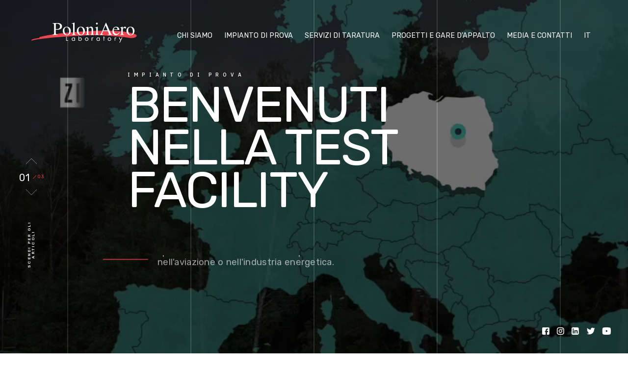

--- FILE ---
content_type: text/html; charset=UTF-8
request_url: https://poloniaaero.avioaero.com/it/
body_size: 4924
content:
<!doctype html>
<html lang="it-IT">
<head>
    <meta charset="utf-8">

    <meta name="viewport" content="width=device-width, initial-scale=1.0, shrink-to-fit=no" />
    <meta name="apple-itunes-app" content="app-id=1522266971">
    <link rel="Shortcut icon" href="/assets/build/images/favicon.ico" type="image/x-icon" />
    <!-- Google Tag Manager -->
<script>(function(w,d,s,l,i){w[l]=w[l]||[];w[l].push({'gtm.start':
            new Date().getTime(),event:'gtm.js'});var f=d.getElementsByTagName(s)[0],
        j=d.createElement(s),dl=l!='dataLayer'?'&l='+l:'';j.async=true;j.src=
        'https://www.googletagmanager.com/gtm.js?id='+i+dl;f.parentNode.insertBefore(j,f);
    })(window,document,'script','dataLayer','GTM-KX43SFSJ');</script>
<!-- End Google Tag Manager -->
            
<title>Polonia Aero | Polonia Aero Laboratory</title>
<meta name="title" content="Polonia Aero">
<meta property="og:title" content="Polonia Aero">
<meta property="twitter:title" content="Polonia Aero">
    <meta name="twitter:card" content="summary">
    <meta property="og:url" content="http://poloniaaero.avioaero.com/it">
<meta property="twitter:url" content="http://poloniaaero.avioaero.com/it">

<meta property="og:type" content="website">
                    
<meta name="description" content="">
<meta property="og:description" content="">
<meta property="twitter:description" content="">
                 <meta name="image" property="og:image" content="/assets/build/images/about/Open_Graph_about.jpg"/>
    <meta name="twitter:image:src" content="/assets/build/images/about/Open_Graph_about.jpg">

    

            <link rel="stylesheet" href="/assets/build/css/poloniaaero.css">
        <script>
    (function (id) {
        function append(scriptid, url, async) {
            var d = document, sn = 'script', f = d.getElementsByTagName(sn)[0];
            if (!f) f = d.head;
            var s = d.createElement(sn);
            s.async = async;
            s.id = scriptid;
            s.src = url;
            s.charset = 'utf-8';
            f.parentNode.insertBefore(s, f);
        }

        function is2parttld(value) {
            var tldindicators = ['co', 'com', 'info', 'web', 'info', 'gov', 'edu', 'biz', 'net', 'org'];
            var countryindicators = ['uk', 'us', 'fr', 'es', 'de', 'at', 'au', 'ae', 'be', 'br', 'ca', 'ch', 'cn', 'co', 'cz', 'dk', 'eg', 'eu', 'fi', 'gb', 'gr', 'hk', 'hr', 'hu', 'ie', 'in', 'jp', 'mx', 'nl', 'no', 'nz', 'pl', 'ro', 'ru', 'se'];
            return (tldindicators.indexOf(value) !== -1 || countryindicators.indexOf(value) !== -1);
        }

        function getRootDomain() {
            var parts = window.location.hostname.split('.');
            if (parts.length === 2) rootDomain = parts[0];
            else if (parts.length > 2) {
                // see if the next to last value is a common tld
                var part = parts[parts.length - 2];
                if (is2parttld(part)) {
                    rootDomain = parts[parts.length - 3]; // go back one more
                }
                else {
                    rootDomain = part;
                }
            }

            return rootDomain;
        }

        window.evidon = {};
        window.evidon.id = id;
        window.evidon.test = false;  // set to true for non-production testing.
        //window.evidon.userid = '';

        var cdn = '//c.evidon.com/', rootDomain = getRootDomain(), noticecdn = cdn + 'sitenotice/';
        append('evidon-notice', noticecdn + 'evidon-sitenotice-tag.js', false);
        append('evidon-location', cdn + 'geo/country.js', true);
        append('evidon-themes', noticecdn + id + '/snthemes.js', true);
        if (rootDomain) append('evidon-settings', noticecdn + id + '/' + rootDomain + (window.evidon.test ? '/test' : '') + '/settings.js', true);

        window.evidon.priorConsentCallback = function (categories, vendors, cookies) {
            // add the tags which need to wait for prior consent
            // here.  This should be all your advertising tags and
            // probably most of your social and tracking tags.

        }

        window.evidon.closeCallback = function () {
            // this is executed if the user closed a UI element without either Accepting (providing consent)
            // or Declining (declining to provide consent).
        }

        window.evidon.consentWithdrawnCallback = function () {
            // this is exeucted if the user withdraws consent and elects to
            // no longer allow technologies to run on the site.
        }

        window.evidon.consentDeclinedCallback = function () {
            window.evidon.notice.dropSuppressionCookie(390);
            // this is executed if the user explicitly declines giving consent by
            // using a Decline button
        }
    })(8554);
</script>
</head>
<body class="about-magazine">
<!-- Google Tag Manager (noscript) -->
<noscript><iframe src="https://www.googletagmanager.com/ns.html?id=GTM-KX43SFSJ"
                  height="0" width="0" style="display:none;visibility:hidden"></iframe></noscript>
<!-- End Google Tag Manager (noscript) -->
<main id="panel" class="panel" data-slideout-ignore>

            <header>
    <nav class="navbar is-transparent" role="navigation" aria-label="main navigation">
        <div class="navbar-brand">
            <a href="/it">
                <img src="/assets/build/images/polonia/logo_polonia.svg" alt="Polonia Areo Logo">
            </a>
            <a role="button" class="navbar-burger burger" aria-label="menu" aria-expanded="false"
               data-target="navbarBasicExample">
                <span aria-hidden="true"></span>
                <span aria-hidden="true"></span>
                <span aria-hidden="true"></span>
            </a>
        </div>
        <div id="main-navbar" class="navbar-menu">
    <div class="navbar-end">
        <!-- da dinamicizzare  -->
                        <div class="navbar-item has-dropdown is-hoverable">
            <span class="item-number">01</span>

            <a class="navbar-item parent-item">Chi siamo</a>
                <div class="navbar-dropdown">
                                                                        <a href="/it/chi-siamo/la-nostra-azienda" class="navbar-item ">La nostra azienda</a>
                                                                                                                    <a href="https://jobs.gecareers.com/global/en" class="navbar-item is-external-link" target=&quot;_blank&quot;>Lavora con noi</a>
                                </div>
        </div>
                <div class="navbar-item has-dropdown is-hoverable">
            <span class="item-number">02</span>

            <a class="navbar-item parent-item">Impianto di prova</a>
                <div class="navbar-dropdown">
                                                                        <a href="/it/impianto-di-prova/la-struttura" class="navbar-item ">La struttura</a>
                                </div>
        </div>
                <div class="navbar-item has-dropdown is-hoverable">
            <span class="item-number">03</span>

            <a class="navbar-item parent-item">Servizi di taratura</a>
                <div class="navbar-dropdown">
                                                                        <a href="/it/servizi-di-taratura/servizi" class="navbar-item ">Servizi</a>
                                </div>
        </div>
                <div class="navbar-item has-dropdown is-hoverable">
            <span class="item-number">04</span>

            <a class="navbar-item parent-item">Progetti e gare d&#039;appalto</a>
                <div class="navbar-dropdown">
                                                                        <a href="/it/progetti-e-gare-d-appalto/progetti-ue" class="navbar-item ">Progetti UE</a>
                                </div>
        </div>
                <div class="navbar-item has-dropdown is-hoverable">
            <span class="item-number">05</span>

            <a class="navbar-item parent-item">Media e contatti</a>
                <div class="navbar-dropdown">
                                                                                                                    <a href="https://www.magazineabout.com" class="navbar-item is-external-link" target=&quot;_blank&quot;>News &amp; Stories</a>
                                                                        <a href="/it/media-e-contatti/dove-siamo" class="navbar-item ">Dove siamo</a>
                                                                        <a href="/it/media-e-contatti/contatti-e-fatturazione" class="navbar-item ">Contatti e fatturazione</a>
                                </div>
        </div>
        
                 
        <div class="navbar-item has-dropdown is-hoverable">

            <span class="item-number">10</span>
            <a class="navbar-item parent-item">IT</a>
            <div class="navbar-dropdown">
                                    <a href="/" class="navbar-item">en</a>
                                    <a href="/pol" class="navbar-item">pol</a>
                            </div>
        </div>

    </div>
    </div>

    </nav>
</header>
    
        <div id="heroSlideshow" class="homepage-slideshow hero">
        <div class="slideshow">
            <div class="slide-home">
                <div class="slide__wrap">
                    <div class="slide__img">
                        <video  playsinline
                                muted
                                loop
                                preload="metadata"
                                autoplay
                                class="video_bg">
                            <source src="/assets/build/images/polonia/hp_slideshow/video_slide1.mp4"/>
                        </video>
                    </div>
                    <div class="slide__title-wrap black-overlay">
                        <div class="slide__content">
                            <div class="hide-overflow label-container">
                                <p class="label" ref="label">impianto di prova</p>
                            </div>
                            <div class="hide-overflow slide__title-container">
                                <h3 class="slide__title">BENVENUTI NELLA TEST FACILITY</h3>
                            </div>
                            <div class="">
                                <div class="blue-line"><span ref="line"></span></div>
                                <div class="hide-overflow slide__subtitle-container"><p
                                            class="slide__subtitle">Il nostro Laboratorio specializzato nel collaudo sperimentale di turbine a bassa pressione utilizzate nell&#039;aviazione o nell&#039;industria energetica.</p></div>
                            </div>
                            <div class="slider-cta">
                                <span class="circle-button outer">
                                    <span class="circle-button inner"></span>
                                </span>
                                <a class="ctaLink" href="/it/impianto-di-prova/la-struttura">scopri di più</a>
                            </div>

                        </div>

                    </div>
                </div>
            </div>
            <div class="slide-home">
                <div class="slide__wrap">
                    <div class="slide__img">
                        <img src="/assets/build/images/polonia/hp_slideshow/calibration_slide2.jpg">
                    </div>
                    <div class="slide__title-wrap black-overlay">
                        <div class="slide__content">
                            <div class="hide-overflow label-container">
                                <p class="label" ref="label">servizi di taratura</p>
                            </div>
                            <div class="hide-overflow slide__title-container">
                                <h3 class="slide__title">I NOSTRI SERVIZI DI TARATURA</h3>
                            </div>
                            <div class="">
                                <div class="blue-line"><span></span></div>
                                <div class="hide-overflow slide__subtitle-container"><p
                                            class="slide__subtitle">Un reparto dotato di una gamma di calibratori multifunzione e multimetri ad alta precisione.</p></div>
                            </div>
                            <div class="slider-cta">
                                <span class="circle-button outer">
                                    <span class="circle-button inner"></span>
                                </span>
                                <a class="ctaLink" href="/it/servizi-di-taratura/servizi">scopri di più</a>
                            </div>

                        </div>

                    </div>
                </div>
            </div>
            <div class="slide-home">
                <div class="slide__wrap">
                    <div class="slide__img">
                        <img src="/assets/build/images/polonia/hp_slideshow/contacts_slide3.jpg">
                    </div>
                    <div class="slide__title-wrap black-overlay">
                        <div class="slide__content">
                            <div class="hide-overflow label-container">
                                <p class="label" ref="label">media &amp; contacts</p>
                            </div>
                            <div class="hide-overflow slide__title-container">
                                <h3 class="slide__title">CONTATTI</h3>
                            </div>
                            <div class="">
                                <div class="blue-line"><span ref="line"></span></div>
                                <div class="hide-overflow slide__subtitle-container"><p
                                            class="slide__subtitle">Ecco dove siamo e come contattarci.</p></div>
                            </div>
                            <div class="slider-cta">
                                <span class="circle-button outer">
                                    <span class="circle-button inner"></span>
                                </span>
                                <a class="ctaLink" href="/it/media-e-contatti/contatti-e-fatturazione">scopri di più</a>
                            </div>

                        </div>

                    </div>
                </div>
            </div>
            <ul class="slider__pagination"></ul>
            <nav class="boxnav">
                <button class="boxnav__item boxnav__item--prev" /></button>
                <div class="boxnav__item boxnav__item--label">
                    <span class="boxnav__label boxnav__label--current">01</span>
                    <span class="boxnav__label boxnav__label--total"></span>
                </div>
                <button class="boxnav__item boxnav__item--next">
                    <svg class="icon icon--caret-rot">
                        <use xlink:href="#icon-caret"></use>
                    </svg>
                </button>
                <div class="scroll-for-more">
                    <span>scendi per gli articoli</span>
                </div>
            </nav>
            <div class="social-icons">
                <a href="https://www.facebook.com/AvioAero" target="_blank"><img src="/assets/build/images/polonia/icons/fb_white.svg"></a>
                <a href="https://www.instagram.com/avio_aero/" target="_blank"><img src="/assets/build/images/polonia/icons/ig_white.svg"></a>
                <a href="https://www.linkedin.com/company/avio" target="_blank"> <img src="/assets/build/images/polonia/icons/ln_white.svg"></a>
                <a href="https://twitter.com/AvioAero" target="_blank"> <img src="/assets/build/images/polonia/icons/tw_white.svg"></a>
                <a href="https://www.youtube.com/user/AvioAero" target="_blank"> <img src="/assets/build/images/polonia/icons/yt_white.svg"></a>
            </div>
        </div>
    </div>
    <div id="news-feed" class="content-container p-100-tb section">
        <h4>Le ultime storie di About Magazine</h4>
        <div class="is-flexbox news-container">
                    </div>
    </div>
                    <section id="nl_block" class="newsletter">
    <div class="content-container">
        <div class="form-wrapper">
            <h5 class="is-uppercase">
                newsletter
            </h5>
            <div id="mc_embed_signup">
                <form
                        action="https://avioaero.us10.list-manage.com/subscribe/post?u=1e1d90020c0d6faa9ef509e42&amp;id=e644d46545"
                        method="post" id="mc-embedded-subscribe-form" name="mc-embedded-subscribe-form" class="validate"
                        target="_blank">
                    <div id="mc_embed_signup_scroll" class="columns">
                        <div class="column is-two-thirds-tablet">
                            <div class="mc-field-group email-wrap">
                                <input
                                        type="email"
                                        name="EMAIL"
                                        class="required email email-field"
                                        id="mce-EMAIL"
                                        value=""
                                        placeholder="inserisci la tua email*"
                                        required
                                >
                            </div>
                            <div class="mc-field-group input-group">
                                <div class="privacy">
                                    <div class="mc-field-group checkbox-field">
                                        <input
                                                type="checkbox"
                                                value="1"
                                                name="group[61769][1]"
                                                id="mce-group[61769]-61769-0"
                                                required
                                        >
                                    </div>
                                    <span>Per iscrivermi alla newsletter aderisco alla <nuxt-link to="privacy-policy">privacy policy</nuxt-link></span>
                                </div>
                            </div>
                        </div>
                        <div class="column is-one-half-tablet">
                            <div id="mce-responses" class="clear">
                                <div class="response" id="mce-error-response" style="display:none"></div>
                                <div class="response" id="mce-success-response" style="display:none"></div>
                            </div>
                            <!-- real people should not fill this in and expect good things - do not remove this or risk form bot signups-->
                            <div style="position: absolute; left: -5000px;" aria-hidden="true">
                                
                                <input type="text" name="b_1e1d90020c0d6faa9ef509e42_e644d46545" tabindex="-1" value=""></div>
                            <div class="clear">
                                <input type="submit" :value="iscriviti" name="subscribe" id="mc-embedded-subscribe" class="button">
                            </div>
                        </div>
                    </div>
                </form>
            </div>
        </div>
    </div>
</section>    <footer>
    <div class="footer-nav">
        <div class="container">
            <a href="/it">
                <img src="/assets/build/images/polonia/logo_pol_footer.svg"
                     alt="Polonia Areo Logo">
            </a>
            <div class="columns padding-t-60">

                <div class="column is-half-tablet">
    
    <h6>Chi siamo</h6>
    <ul class="footer-menu-list">
                <li><a href="/it/chi-siamo/la-nostra-azienda" class="navbar-item">La nostra azienda</a></li>
                <li><a href="https://jobs.gecareers.com/global/en" class="navbar-item">Lavora con noi</a></li>
            </ul>
    
    <h6>Impianto di prova</h6>
    <ul class="footer-menu-list">
                <li><a href="/it/impianto-di-prova/la-struttura" class="navbar-item">La struttura</a></li>
            </ul>
    
    <h6>Servizi di taratura</h6>
    <ul class="footer-menu-list">
                <li><a href="/it/servizi-di-taratura/servizi" class="navbar-item">Servizi</a></li>
            </ul>
    
    <h6>Progetti e gare d&#039;appalto</h6>
    <ul class="footer-menu-list">
                <li><a href="/it/progetti-e-gare-d-appalto/progetti-ue" class="navbar-item">Progetti UE</a></li>
            </ul>
    
    <h6>Media e contatti</h6>
    <ul class="footer-menu-list">
                <li><a href="https://www.magazineabout.com" class="navbar-item">News &amp; Stories</a></li>
                <li><a href="/it/media-e-contatti/dove-siamo" class="navbar-item">Dove siamo</a></li>
                <li><a href="/it/media-e-contatti/contatti-e-fatturazione" class="navbar-item">Contatti e fatturazione</a></li>
            </ul>
    </div>

                <div class="column is-half-tablet contacts">
                    <h5>contattaci</h5>
                    <h6>Laboratorium Badań Napędów Lotniczych<br/>"Polonia Aero" Sp. z o.o.</h6>
                    <div class="block">
                        <p>ul. 111 Eskadry Myśliwskiej 1<br/>
                            05-220 Zielonka, Poland<br/>
                            Tel. + 48 22 348 80 00<br/>
                            E-mail (tests, calibrations): <a href="/cdn-cgi/l/email-protection" class="__cf_email__" data-cfemail="71011e1d1e1f18105f1014031e3116145f121e1c">[email&#160;protected]</a></p>
                    </div>
                    <div class="is-flexbox align-items-center">
                        <div class="logo-avio">
                            <img src="/assets/build/images/polonia/Avioaero_footer.png">
                        </div>
                        <div class="social-icons">
                            <a href="https://www.facebook.com/AvioAero" target="_blank"><img
                                        src="/assets/build/images/polonia/icons/fb.svg"></a>
                            <a href="https://www.instagram.com/avio_aero/" target="_blank"><img
                                        src="/assets/build/images/polonia/icons/ig.svg"></a>
                            <a href="https://www.linkedin.com/company/avio" target="_blank"> <img
                                        src="/assets/build/images/polonia/icons/ln.svg"></a>
                            <a href="https://twitter.com/AvioAero" target="_blank"> <img
                                        src="/assets/build/images/polonia/icons/tw.svg"></a>
                            <a href="https://www.youtube.com/user/AvioAero" target="_blank"> <img
                                        src="/assets/build/images/polonia/icons/yt.svg"></a>
                        </div>
                    </div>
                </div>
            </div>
        </div>
    </div>


</footer>

</main>

    <script data-cfasync="false" src="/cdn-cgi/scripts/5c5dd728/cloudflare-static/email-decode.min.js"></script><script src="/assets/build/runtime.js"></script><script src="/assets/build/js/poloniaaero.js"></script>
</body>
</html>


--- FILE ---
content_type: image/svg+xml
request_url: https://poloniaaero.avioaero.com/assets/build/images/polonia/icons/tw_white.svg
body_size: 1030
content:
<?xml version="1.0" encoding="UTF-8"?>
<svg width="18px" height="15px" viewBox="0 0 18 15" version="1.1" xmlns="http://www.w3.org/2000/svg" xmlns:xlink="http://www.w3.org/1999/xlink">
    <title>2D100E21-3D7D-4C4A-901F-A6DD6D02335C</title>
    <g id="Page-1" stroke="none" stroke-width="1" fill="none" fill-rule="evenodd">
        <g id="Home_new-AVIO" transform="translate(-161.000000, -5667.000000)" fill="#ffffff" fill-rule="nonzero">
            <g id="Group-25" transform="translate(0.000000, 5131.000000)">
                <g id="Group-3-Copy-4" transform="translate(86.000000, 536.000000)">
                    <g id="twitter-logo-silhouette" transform="translate(75.840000, 0.681818)">
                        <path d="M16.8648649,1.61339639 C16.2441431,1.88718304 15.5781177,2.07286201 14.8783349,2.15575784 C15.5928607,1.72984007 16.1398123,1.05427473 16.3990411,0.25175973 C15.7287994,0.646186966 14.9889763,0.932591776 14.2006803,1.08785001 C13.5694318,0.417523955 12.6715416,0 11.6756312,0 C9.76499317,0 8.21582053,1.54207635 8.21582053,3.44291992 C8.21582053,3.71250966 8.24638125,3.97581775 8.30540838,4.22760491 C5.43049536,4.08386761 2.88122357,2.71279476 1.17503107,0.629399326 C0.876781507,1.13714313 0.707112973,1.72877027 0.707112973,2.36030919 C0.707112973,3.55516669 1.3183551,4.60944142 2.24575884,5.22625002 C1.67877328,5.20737764 1.14551751,5.0521194 0.678674135,4.79405059 L0.678674135,4.83706206 C0.678674135,6.50501828 1.87164482,7.89707568 3.45347252,8.21390123 C3.16365541,8.29153034 2.85804813,8.33454181 2.54188651,8.33454181 C2.3184818,8.33454181 2.10243481,8.31251489 1.89060404,8.27054579 C2.33110291,9.6395339 3.60839805,10.6350519 5.12174658,10.6623455 C3.93825551,11.5855011 2.4459881,12.1341442 0.82516722,12.1341442 C0.545904443,12.1341442 0.270830331,12.1173566 0,12.0869358 C1.53126058,13.0656936 3.34916922,13.6363636 5.30301661,13.6363636 C11.6672538,13.6363636 15.1460512,8.38910164 15.1460512,3.83841696 L15.1344497,3.39258444 C15.814171,2.90999466 16.4022102,2.30366462 16.8648649,1.61339639 Z" id="Shape"></path>
                    </g>
                </g>
            </g>
        </g>
    </g>
</svg>


--- FILE ---
content_type: image/svg+xml
request_url: https://poloniaaero.avioaero.com/assets/build/images/polonia/logo_pol_footer.svg
body_size: 7671
content:
<?xml version="1.0" encoding="UTF-8"?>
<svg width="227px" height="44px" viewBox="0 0 227 44" version="1.1" xmlns="http://www.w3.org/2000/svg" xmlns:xlink="http://www.w3.org/1999/xlink">
    <title>53371E5F-C67F-4A1A-92C7-C51F6EE6E095</title>
    <g id="Page-1" stroke="none" stroke-width="1" fill="none" fill-rule="evenodd">
        <g id="Home_AVIO_Pol" transform="translate(-85.000000, -1318.000000)">
            <g id="Group-21" transform="translate(85.000000, 1318.000000)">
                <path d="M78.7653602,39.128001 L78.7653602,37.966425 L75.6678241,37.966425 L75.6678241,29.7840008 L74.4168961,29.7840008 L74.4168961,39.128001 L78.7653602,39.128001 Z M89.8850767,39.321597 C90.8679487,39.321597 91.6870088,38.934405 92.2975808,38.160021 L92.3273648,38.160021 L92.3273648,39.128001 L93.5187248,39.128001 L93.5187248,32.1287608 L92.3273648,32.1287608 L92.3273648,33.1265249 L92.2975808,33.1265249 C91.7167928,32.3819248 90.8530567,31.9351648 89.8999687,31.9351648 C87.8001967,31.9351648 86.5343766,33.6477449 86.5343766,35.6432729 C86.5343766,37.579233 87.8299807,39.321597 89.8850767,39.321597 Z M90.0488887,38.219589 C88.5596887,38.219589 87.7555207,36.923985 87.7555207,35.5539209 C87.7555207,34.2434249 88.6490407,33.0371729 90.0339967,33.0371729 C91.5083048,33.0371729 92.3869328,34.1689649 92.3869328,35.5688129 C92.3869328,36.983553 91.5827648,38.219589 90.0488887,38.219589 Z M104.673481,39.321597 C106.728577,39.321597 108.024181,37.579233 108.024181,35.6283809 C108.024181,33.6477449 106.743469,31.9351648 104.658589,31.9351648 C103.705501,31.9351648 102.826873,32.3819248 102.260977,33.1265249 L102.231193,33.1265249 L102.231193,29.7840008 L101.039833,29.7840008 L101.039833,39.128001 L102.231193,39.128001 L102.231193,38.160021 L102.260977,38.160021 C102.826873,38.919513 103.705501,39.321597 104.673481,39.321597 Z M104.464993,38.219589 C102.975793,38.219589 102.171625,36.923985 102.171625,35.5539209 C102.171625,34.2434249 103.065145,33.0371729 104.450101,33.0371729 C105.924409,33.0371729 106.803037,34.1689649 106.803037,35.5688129 C106.803037,36.983553 105.998869,38.219589 104.464993,38.219589 Z M118.705606,39.321597 C120.74581,39.321597 122.38393,37.698369 122.38393,35.6432729 C122.38393,33.5881769 120.760702,31.9351648 118.705606,31.9351648 C116.65051,31.9351648 115.027282,33.5881769 115.027282,35.6432729 C115.027282,37.698369 116.665402,39.321597 118.705606,39.321597 Z M118.705606,38.219589 C117.231298,38.219589 116.218642,37.058013 116.218642,35.6283809 C116.218642,34.2136409 117.231298,33.0371729 118.705606,33.0371729 C120.179914,33.0371729 121.19257,34.2136409 121.19257,35.6283809 C121.19257,37.058013 120.179914,38.219589 118.705606,38.219589 Z M130.530503,39.128001 L130.530503,35.6283809 C130.530503,34.7199689 130.590071,33.0371729 131.900567,33.0371729 C132.213299,33.0371729 132.377111,33.1860929 132.615383,33.3499049 L133.181279,32.2627888 C132.838763,32.0691928 132.511139,31.9351648 132.109055,31.9351648 C131.334671,31.9351648 130.977263,32.3372488 130.560287,32.8882529 L130.530503,32.8882529 L130.530503,32.1287608 L129.339142,32.1287608 L129.339142,39.128001 L130.530503,39.128001 Z M143.103211,39.321597 C144.086083,39.321597 144.905143,38.934405 145.515715,38.160021 L145.545499,38.160021 L145.545499,39.128001 L146.736859,39.128001 L146.736859,32.1287608 L145.545499,32.1287608 L145.545499,33.1265249 L145.515715,33.1265249 C144.934927,32.3819248 144.071191,31.9351648 143.118103,31.9351648 C141.018331,31.9351648 139.752511,33.6477449 139.752511,35.6432729 C139.752511,37.579233 141.048115,39.321597 143.103211,39.321597 Z M143.267023,38.219589 C141.777823,38.219589 140.973655,36.923985 140.973655,35.5539209 C140.973655,34.2434249 141.867175,33.0371729 143.252131,33.0371729 C144.726439,33.0371729 145.605067,34.1689649 145.605067,35.5688129 C145.605067,36.983553 144.800899,38.219589 143.267023,38.219589 Z M156.152464,39.128001 L156.152464,33.2307689 L157.403392,33.2307689 L157.403392,32.1287608 L156.152464,32.1287608 L156.152464,29.6120128 L154.961104,29.6120128 L154.961104,32.1287608 L154.231396,32.1287608 L154.231396,33.2307689 L154.961104,33.2307689 L154.961104,39.128001 L156.152464,39.128001 Z M167.489136,39.321597 C169.52934,39.321597 171.16746,37.698369 171.16746,35.6432729 C171.16746,33.5881769 169.544232,31.9351648 167.489136,31.9351648 C165.43404,31.9351648 163.810812,33.5881769 163.810812,35.6432729 C163.810812,37.698369 165.448932,39.321597 167.489136,39.321597 Z M167.489136,38.219589 C166.014828,38.219589 165.002172,37.058013 165.002172,35.6283809 C165.002172,34.2136409 166.014828,33.0371729 167.489136,33.0371729 C168.963444,33.0371729 169.9761,34.2136409 169.9761,35.6283809 C169.9761,37.058013 168.963444,38.219589 167.489136,38.219589 Z M179.898033,39.128001 L179.898033,35.6283809 C179.898033,34.7199689 179.957601,33.0371729 181.268097,33.0371729 C181.580829,33.0371729 181.744641,33.1860929 181.982913,33.3499049 L182.548809,32.2627888 C182.206293,32.0691928 181.878669,31.9351648 181.476585,31.9351648 C180.702201,31.9351648 180.344793,32.3372488 179.927817,32.8882529 L179.898033,32.8882529 L179.898033,32.1287608 L178.706673,32.1287608 L178.706673,39.128001 L179.898033,39.128001 Z M190.057367,43.0594891 L195.224891,32.1287608 L193.869719,32.1287608 L191.606135,37.147365 L189.134063,32.1287608 L187.749107,32.1287608 L190.965779,38.472753 L188.702195,43.0594891 L190.057367,43.0594891 Z" id="Laboratory" fill="#000B5D" fill-rule="nonzero"></path>
                <path d="M17.7868526,33.0371729 C16.9675036,31.5615113 16.9675036,30.8236805 17.7868526,30.8236805 C19.0158761,30.8236805 47.8816737,22.1583521 124.021246,18.4319302 C174.780961,15.9476489 208.336248,18.381856 224.687108,25.7345515 C226.220488,27.000075 226.472756,28.3498914 225.443913,29.7840008 C224.415069,31.2181101 222.133249,32.3025008 218.598452,33.0371729 C215.539295,33.3016184 211.051506,32.9988144 205.135084,32.1287608 C196.260451,30.8236805 148.540692,26.0073913 124.021246,27.1520085 C99.5018,28.2966257 22.9127331,32.5465554 2.57604751,38.219589 C-0.680427079,39.128001 -0.680427079,37.2311129 1.62818811,36.3357509 C4.54325206,35.2051869 9.92947355,34.1056609 17.7868526,33.0371729 Z" id="Path-3" fill="#E84653"></path>
                <path d="M56.1606153,26.6238991 L56.1606153,25.9222722 C54.6056582,25.8084948 53.6037855,25.5619772 53.1549971,25.1827194 C52.7062087,24.8034616 52.4818144,23.8806009 52.4818144,22.4141373 L52.4818144,22.4141373 L52.4818144,15.3599418 C52.7978626,15.3599418 53.2814163,15.3694233 53.9324756,15.3883861 C54.5835349,15.407349 55.1176563,15.4168305 55.5348399,15.4168305 C58.4424832,15.4168305 60.8634123,14.8226599 62.7976272,13.6343187 C64.7318421,12.4459775 65.6989495,10.5307255 65.6989495,7.88856271 C65.6989495,5.80264468 64.8266566,4.12126834 63.0820706,2.84443367 C61.3374846,1.567599 58.821741,0.929181665 55.5348399,0.929181665 L55.5348399,0.929181665 L45.2948787,0.929181665 L45.2948787,1.64977153 C46.6854907,1.76354887 47.586228,2.03535031 47.9970907,2.46517585 C48.4079533,2.89500138 48.6133847,3.78625726 48.6133847,5.13894349 L48.6133847,5.13894349 L48.6133847,21.9590279 C48.6133847,23.5645527 48.4300767,24.5917093 48.0634608,25.0404977 C47.6968449,25.4892861 46.7739842,25.783211 45.2948787,25.9222722 L45.2948787,25.9222722 L45.2948787,26.6238991 L56.1606153,26.6238991 Z M54.472918,13.9187621 C54.2706472,13.9187621 54.0620554,13.9124411 53.8471426,13.8997992 C53.6322298,13.8871573 53.1771204,13.8492315 52.4818144,13.7860218 L52.4818144,13.7860218 L52.4818144,3.65983799 C52.4818144,3.11623511 52.5734684,2.76542162 52.7567764,2.60739753 C52.9400843,2.44937344 53.429959,2.37036139 54.2264004,2.37036139 C55.9077768,2.37036139 57.2983888,2.61055801 58.3982365,3.09095125 C60.4462287,3.97588617 61.4702248,5.60669481 61.4702248,7.98337716 C61.4702248,10.5117626 60.5410432,12.2373857 58.6826798,13.1602464 C57.6586837,13.6659235 56.2554298,13.9187621 54.472918,13.9187621 Z M75.9489777,27.2117488 C78.4773632,27.2117488 80.5379973,26.2825671 82.1308802,24.4242038 C83.7237631,22.5658404 84.5202045,20.378787 84.5202045,17.8630434 C84.5202045,15.1323871 83.6984792,12.9453337 82.0550286,11.3018831 C80.4115781,9.65843254 78.338302,8.83670726 75.8352004,8.83670726 C73.3194568,8.83670726 71.2619831,9.70583977 69.6627793,11.4441048 C68.0635755,13.1823698 67.2639736,15.3093741 67.2639736,17.8251177 C67.2639736,20.5178482 68.1046617,22.7554693 69.7860381,24.5379811 C71.4674144,26.3204929 73.5217276,27.2117488 75.9489777,27.2117488 Z M76.5747531,26.130864 C74.7669575,26.130864 73.3542221,25.1574356 72.3365469,23.2105787 C71.3188718,21.2637219 70.8100342,19.165162 70.8100342,16.9148989 C70.8100342,14.0957491 71.4421306,12.1109665 72.7063233,10.9605511 C73.4395551,10.3031708 74.3055271,9.97448073 75.3042394,9.97448073 C77.1499608,9.97448073 78.5595357,10.9415882 79.5329641,12.8758031 C80.5063925,14.810018 80.9931067,16.8706521 80.9931067,19.0577056 C80.9931067,21.1689075 80.6106884,22.8755677 79.8458518,24.1776862 C79.0810152,25.4798047 77.990649,26.130864 76.5747531,26.130864 Z M95.6804514,26.6238991 L95.6804514,26.0929382 C94.4921102,26.0044447 93.7083107,25.7990134 93.3290529,25.4766442 C92.9497951,25.1542751 92.7601662,24.4431667 92.7601662,23.343319 L92.7601662,23.343319 L92.7601662,0.606812516 C92.7601662,0.353973968 92.7506847,0.189628911 92.7317218,0.113777347 C92.7127589,0.0379257822 92.6590308,0 92.5705373,0 C90.1685711,0.758515645 88.1142578,1.36532816 86.4075976,1.82043755 L86.4075976,1.82043755 L86.4075976,2.44621295 C86.7236458,2.37036139 86.9859658,2.31347272 87.1945576,2.27554693 C87.4031494,2.23762115 87.5959388,2.21865826 87.7729258,2.21865826 C88.5440834,2.21865826 89.0560814,2.48413874 89.30892,3.01509969 C89.4479812,3.33114787 89.5175118,3.90635557 89.5175118,4.74072278 L89.5175118,4.74072278 L89.5175118,23.2674674 C89.5175118,24.3167474 89.30892,25.0215348 88.8917364,25.3818298 C88.4745528,25.7421247 87.6781114,25.9791608 86.5024121,26.0929382 L86.5024121,26.0929382 L86.5024121,26.6238991 L95.6804514,26.6238991 Z M106.176997,27.2117488 C108.705383,27.2117488 110.766017,26.2825671 112.3589,24.4242038 C113.951782,22.5658404 114.748224,20.378787 114.748224,17.8630434 C114.748224,15.1323871 113.926499,12.9453337 112.283048,11.3018831 C110.639598,9.65843254 108.566321,8.83670726 106.06322,8.83670726 C103.547476,8.83670726 101.490003,9.70583977 99.8907987,11.4441048 C98.2915949,13.1823698 97.491993,15.3093741 97.491993,17.8251177 C97.491993,20.5178482 98.3326812,22.7554693 100.014058,24.5379811 C101.695434,26.3204929 103.749747,27.2117488 106.176997,27.2117488 Z M106.802773,26.130864 C104.994977,26.130864 103.582242,25.1574356 102.564566,23.2105787 C101.546891,21.2637219 101.038054,19.165162 101.038054,16.9148989 C101.038054,14.0957491 101.67015,12.1109665 102.934343,10.9605511 C103.667575,10.3031708 104.533547,9.97448073 105.532259,9.97448073 C107.37798,9.97448073 108.787555,10.9415882 109.760984,12.8758031 C110.734412,14.810018 111.221126,16.8706521 111.221126,19.0577056 C111.221126,21.1689075 110.838708,22.8755677 110.073871,24.1776862 C109.309035,25.4798047 108.218668,26.130864 106.802773,26.130864 Z M124.922401,26.6238991 L124.922401,26.0929382 C124.050108,26.0676543 123.41169,25.9001488 123.007149,25.5904216 C122.602607,25.2806943 122.400336,24.6707213 122.400336,23.7605026 L122.400336,23.7605026 L122.400336,13.1412835 C123.083,12.4712614 123.639245,11.9908682 124.06907,11.7001038 C124.840228,11.1944267 125.598744,10.9415882 126.344617,10.9415882 C127.431823,10.9415882 128.177697,11.2987226 128.582238,12.0129915 C128.98678,12.7272604 129.189051,13.6279978 129.189051,14.7152035 L129.189051,14.7152035 L129.189051,22.812358 C129.189051,24.1018346 129.005743,24.9393623 128.639127,25.3249411 C128.272511,25.7105199 127.627773,25.9665189 126.704912,26.0929382 L126.704912,26.0929382 L126.704912,26.6238991 L134.802067,26.6238991 L134.802067,26.0929382 C133.942416,26.0802963 133.329282,25.8717045 132.962666,25.4671628 C132.59605,25.0626211 132.412743,24.4052409 132.412743,23.4950221 L132.412743,23.4950221 L132.412743,14.6393519 C132.412743,12.1741761 131.730078,10.4611949 130.36475,9.50040845 C129.656802,9.00737328 128.873003,8.7608557 128.013352,8.7608557 C126.95143,8.7608557 125.927434,9.07058292 124.941363,9.69003736 C124.283983,10.094579 123.373764,10.8404528 122.210707,11.9276585 L122.210707,11.9276585 L122.210707,9.14011352 C122.210707,9.02633617 122.201226,8.93784268 122.182263,8.87463304 C122.1633,8.81142341 122.109572,8.77981859 122.021078,8.77981859 L122.021078,8.77981859 L120.238566,9.36766821 C118.304352,9.99976458 117.078085,10.3916643 116.559766,10.5433675 L116.559766,10.5433675 L116.559766,11.2070687 C116.736753,11.1817848 116.885295,11.1628219 117.005393,11.15018 C117.125492,11.1375381 117.24243,11.1312171 117.356207,11.1312171 C118.102081,11.1312171 118.595116,11.3714137 118.835312,11.851807 C118.987016,12.1804971 119.062867,12.7493838 119.062867,13.5584672 L119.062867,13.5584672 L119.062867,23.1726529 C119.062867,24.3357103 118.88272,25.0847445 118.522425,25.4197555 C118.16213,25.7547666 117.533194,25.9791608 116.635617,26.0929382 L116.635617,26.0929382 L116.635617,26.6238991 L124.922401,26.6238991 Z M140.519964,4.11494737 C141.063567,4.11494737 141.528158,3.92215798 141.913736,3.53657919 C142.299315,3.15100041 142.492105,2.68640958 142.492105,2.1428067 C142.492105,1.58656189 142.299315,1.11565009 141.913736,0.730071308 C141.528158,0.344492522 141.063567,0.151703129 140.519964,0.151703129 C139.963719,0.151703129 139.495968,0.347653004 139.11671,0.739552754 C138.737452,1.1314525 138.547823,1.59920382 138.547823,2.1428067 C138.547823,2.68640958 138.737452,3.15100041 139.11671,3.53657919 C139.495968,3.92215798 139.963719,4.11494737 140.519964,4.11494737 Z M145.336538,26.6238991 L145.336538,26.0929382 C144.110271,25.9918028 143.323311,25.7579271 142.975658,25.3913112 C142.628005,25.0246953 142.454179,24.1207975 142.454179,22.6796178 L142.454179,22.6796178 L142.454179,9.06426196 C142.454179,8.96312654 142.441537,8.86831208 142.416253,8.77981859 C142.315118,8.77981859 142.087563,8.85567015 141.733589,9.00737328 C140.861296,9.37398918 139.318981,9.91759206 137.106644,10.6381819 L137.106644,10.6381819 L136.291239,10.9036624 L136.291239,11.491512 C136.923336,11.314525 137.305754,11.2133896 137.438494,11.1881058 C137.571234,11.1628219 137.707135,11.15018 137.846196,11.15018 C138.453009,11.15018 138.85123,11.4093395 139.040858,11.9276585 C139.154636,12.2437067 139.211524,12.8125934 139.211524,13.6343187 L139.211524,13.6343187 L139.211524,22.6796178 C139.211524,24.1587233 139.034537,25.0657816 138.680564,25.4007927 C138.32659,25.7358037 137.473259,25.9665189 136.120573,26.0929382 L136.120573,26.0929382 L136.120573,26.6238991 L145.336538,26.6238991 Z M154.42983,26.6238991 L154.42983,25.9222722 C153.519611,25.8464206 152.900157,25.7326433 152.571467,25.5809401 C152.040506,25.3281016 151.775025,24.8729922 151.775025,24.215612 C151.775025,23.8869218 151.873,23.4412939 152.06895,22.8787281 C152.2649,22.3161624 152.868552,20.7643658 153.879906,18.2233384 L153.879906,18.2233384 L164.044016,18.2233384 L165.655862,21.9590279 C165.883416,22.4899889 166.060403,22.995666 166.186823,23.4760592 C166.313242,23.9564524 166.376451,24.2914635 166.376451,24.4810924 C166.376451,25.0499792 166.212106,25.4071136 165.883416,25.5524958 C165.554726,25.697878 164.821494,25.8211367 163.683721,25.9222722 L163.683721,25.9222722 L163.683721,26.6238991 L173.563387,26.6238991 L173.563387,25.9222722 C172.653168,25.7958529 172.00527,25.5588167 171.619691,25.2111637 C171.234112,24.8635107 170.718954,23.9564524 170.074215,22.4899889 L170.074215,22.4899889 L160.403141,0.474072278 L159.644625,0.474072278 L151.547471,19.5317779 C150.333846,22.3888534 149.477355,24.1397604 148.977999,24.7844987 C148.478643,25.429237 147.729609,25.8084948 146.730896,25.9222722 L146.730896,25.9222722 L146.730896,26.6238991 L154.42983,26.6238991 Z M163.494092,16.6494184 L154.56257,16.6494184 L158.999887,5.95434781 L163.494092,16.6494184 Z M181.377924,27.0790085 C183.438559,27.0790085 185.179984,26.3963444 186.602201,25.0310163 C188.024418,23.6656881 188.994686,22.1802616 189.513005,20.5747369 L189.513005,20.5747369 L188.849303,20.3471822 C188.078146,21.6240168 187.237458,22.6100872 186.327239,23.3053932 C185.41702,24.0006992 184.29821,24.3483522 182.970807,24.3483522 C181.327357,24.3483522 179.90514,23.67833 178.704157,22.3382857 C177.503174,20.9982414 176.839472,18.8617557 176.713053,15.9288285 L176.713053,15.9288285 L188.754489,15.9288285 C188.754489,13.6659235 188.084467,11.9181771 186.744423,10.6855891 C185.404378,9.45300122 183.8431,8.83670726 182.060588,8.83670726 C179.64598,8.83670726 177.686482,9.75956796 176.182092,11.6052894 C174.677703,13.4510108 173.925508,15.6443852 173.925508,18.1854126 C173.925508,20.5241692 174.573407,22.5911243 175.869204,24.386278 C177.165002,26.1814317 179.001242,27.0790085 181.377924,27.0790085 Z M184.791245,14.7152035 L176.788905,14.7152035 C176.965892,13.6785655 177.256656,12.8189144 177.661198,12.1362503 C178.419713,10.8594156 179.519561,10.2209983 180.960741,10.2209983 C182.414562,10.2209983 183.4512,10.7772431 184.070655,11.8897327 C184.411987,12.5091872 184.652184,13.4510108 184.791245,14.7152035 L184.791245,14.7152035 Z M199.524899,26.6238991 L199.524899,25.9981237 C198.3492,26.0234076 197.508511,25.8242972 197.002834,25.4007927 C196.497157,24.9772881 196.244319,24.2219329 196.244319,23.1347272 L196.244319,23.1347272 L196.244319,14.5824633 C196.244319,13.8239476 196.566688,13.0875554 197.211426,12.3732865 C197.856164,11.6590176 198.399767,11.3018831 198.842235,11.3018831 C199.120357,11.3018831 199.502775,11.5231168 199.98949,11.9655843 C200.476204,12.4080518 200.959758,12.6292855 201.440151,12.6292855 C201.907902,12.6292855 202.296641,12.4522985 202.606369,12.0983245 C202.916096,11.7443506 203.070959,11.3082041 203.070959,10.789885 C203.070959,10.2083564 202.868689,9.72480266 202.464147,9.33922388 C202.059605,8.95364509 201.534965,8.7608557 200.890227,8.7608557 C200.081144,8.7608557 199.300505,9.07690388 198.54831,9.70900025 C197.796115,10.3410966 197.015476,11.2197106 196.206393,12.3448421 L196.206393,12.3448421 L196.206393,9.23492798 C196.206393,9.03265714 196.196911,8.8999169 196.177949,8.83670726 C196.158986,8.77349763 196.105257,8.74189281 196.016764,8.74189281 C195.346742,9.04529906 194.695683,9.3171005 194.063586,9.55729712 C193.772822,9.67107447 193.248182,9.86070338 192.489666,10.1261839 C191.731151,10.3916643 190.991598,10.6508238 190.271008,10.9036624 L190.271008,10.9036624 L190.271008,11.5294378 C190.498563,11.4788701 190.716636,11.4377838 190.925228,11.406179 C191.13382,11.3745742 191.301325,11.3587718 191.427744,11.3587718 C192.047199,11.3587718 192.473864,11.6274127 192.707739,12.1646947 C192.941615,12.7019766 193.058553,13.5963929 193.058553,14.8479437 L193.058553,14.8479437 L193.058553,23.4002076 C193.058553,24.4115618 192.868924,25.0721025 192.489666,25.3818298 C192.110408,25.691557 191.339251,25.8969883 190.176194,25.9981237 L190.176194,25.9981237 L190.176194,26.6238991 L199.524899,26.6238991 Z M212.794561,27.2117488 C215.322946,27.2117488 217.38358,26.2825671 218.976463,24.4242038 C220.569346,22.5658404 221.365788,20.378787 221.365788,17.8630434 C221.365788,15.1323871 220.544062,12.9453337 218.900612,11.3018831 C217.257161,9.65843254 215.183885,8.83670726 212.680783,8.83670726 C210.16504,8.83670726 208.107566,9.70583977 206.508362,11.4441048 C204.909158,13.1823698 204.109557,15.3093741 204.109557,17.8251177 C204.109557,20.5178482 204.950245,22.7554693 206.631621,24.5379811 C208.312997,26.3204929 210.367311,27.2117488 212.794561,27.2117488 Z M213.420336,26.130864 C211.612541,26.130864 210.199805,25.1574356 209.18213,23.2105787 C208.164455,21.2637219 207.655617,19.165162 207.655617,16.9148989 C207.655617,14.0957491 208.287714,12.1109665 209.551906,10.9605511 C210.285138,10.3031708 211.15111,9.97448073 212.149822,9.97448073 C213.995544,9.97448073 215.405119,10.9415882 216.378547,12.8758031 C217.351976,14.810018 217.83869,16.8706521 217.83869,19.0577056 C217.83869,21.1689075 217.456271,22.8755677 216.691435,24.1776862 C215.926598,25.4798047 214.836232,26.130864 213.420336,26.130864 Z" id="PoloniAero" fill="#000B5D" fill-rule="nonzero"></path>
            </g>
        </g>
    </g>
</svg>

--- FILE ---
content_type: image/svg+xml
request_url: https://poloniaaero.avioaero.com/assets/build/images/polonia/icons/fb_white.svg
body_size: 823
content:
<?xml version="1.0" encoding="UTF-8"?>
<svg width="15px" height="15px" viewBox="0 0 15 15" version="1.1" xmlns="http://www.w3.org/2000/svg" xmlns:xlink="http://www.w3.org/1999/xlink">
    <title>115474BA-7632-490C-A0FB-207BDF98C0CA</title>
    <g id="Page-1" stroke="none" stroke-width="1" fill="none" fill-rule="evenodd">
        <g id="Home_new-AVIO" transform="translate(-86.000000, -5667.000000)" fill="#ffffff" fill-rule="nonzero">
            <g id="Group-25" transform="translate(0.000000, 5131.000000)">
                <g id="facebook" transform="translate(86.000000, 536.000000)">
                    <path d="M12.8411648,0 L1.99988001,0 C0.895398761,0 0,0.904943394 0,2.02127998 L0,12.9786466 C0,14.0949832 0.895362456,15 1.99988001,15 L7.34674992,15 L7.35586257,9.63976438 L5.97803836,9.63976438 C5.79898039,9.63976438 5.65365009,9.49342936 5.65296029,9.31245536 L5.64635271,7.58465268 C5.64566291,7.40268795 5.79142888,7.25481179 5.97146709,7.25481179 L7.34678623,7.25481179 L7.34678623,5.58531562 C7.34678623,3.64788105 8.51752474,2.59293326 10.2275429,2.59293326 L11.6307445,2.59293326 C11.8102744,2.59293326 11.9558589,2.74003885 11.9558589,2.92152656 L11.9558589,4.37841864 C11.9558589,4.55983297 11.8103834,4.70690187 11.630926,4.70701195 L10.7697995,4.70741558 C9.83983807,4.70741558 9.65976355,5.15405296 9.65976355,5.80951496 L9.65976355,7.25484848 L11.70321,7.25484848 C11.8979156,7.25484848 12.0489821,7.42668571 12.0260371,7.62211709 L11.823417,9.34991976 C11.8040299,9.51526219 11.6653072,9.63983776 11.5005898,9.63983776 L9.66887619,9.63983776 L9.65976355,15 L12.8412374,15 C13.9457186,15 14.8410811,14.0950566 14.8410811,12.9787567 L14.8410811,2.02127998 C14.8410811,0.904943394 13.9456823,0 12.8411648,0 Z" id="Shape"></path>
                </g>
            </g>
        </g>
    </g>
</svg>


--- FILE ---
content_type: image/svg+xml
request_url: https://poloniaaero.avioaero.com/assets/build/images/polonia/icons/tw.svg
body_size: 1058
content:
<?xml version="1.0" encoding="UTF-8"?>
<svg width="18px" height="15px" viewBox="0 0 18 15" version="1.1" xmlns="http://www.w3.org/2000/svg" xmlns:xlink="http://www.w3.org/1999/xlink">
    <title>2D100E21-3D7D-4C4A-901F-A6DD6D02335C</title>
    <g id="Page-1" stroke="none" stroke-width="1" fill="none" fill-rule="evenodd">
        <g id="Home_new-AVIO" transform="translate(-161.000000, -5667.000000)" fill="#4C4C4C" fill-rule="nonzero">
            <g id="Group-25" transform="translate(0.000000, 5131.000000)">
                <g id="Group-3-Copy-4" transform="translate(86.000000, 536.000000)">
                    <g id="twitter-logo-silhouette" transform="translate(75.840000, 0.681818)">
                        <path d="M16.8648649,1.61339639 C16.2441431,1.88718304 15.5781177,2.07286201 14.8783349,2.15575784 C15.5928607,1.72984007 16.1398123,1.05427473 16.3990411,0.25175973 C15.7287994,0.646186966 14.9889763,0.932591776 14.2006803,1.08785001 C13.5694318,0.417523955 12.6715416,0 11.6756312,0 C9.76499317,0 8.21582053,1.54207635 8.21582053,3.44291992 C8.21582053,3.71250966 8.24638125,3.97581775 8.30540838,4.22760491 C5.43049536,4.08386761 2.88122357,2.71279476 1.17503107,0.629399326 C0.876781507,1.13714313 0.707112973,1.72877027 0.707112973,2.36030919 C0.707112973,3.55516669 1.3183551,4.60944142 2.24575884,5.22625002 C1.67877328,5.20737764 1.14551751,5.0521194 0.678674135,4.79405059 L0.678674135,4.83706206 C0.678674135,6.50501828 1.87164482,7.89707568 3.45347252,8.21390123 C3.16365541,8.29153034 2.85804813,8.33454181 2.54188651,8.33454181 C2.3184818,8.33454181 2.10243481,8.31251489 1.89060404,8.27054579 C2.33110291,9.6395339 3.60839805,10.6350519 5.12174658,10.6623455 C3.93825551,11.5855011 2.4459881,12.1341442 0.82516722,12.1341442 C0.545904443,12.1341442 0.270830331,12.1173566 0,12.0869358 C1.53126058,13.0656936 3.34916922,13.6363636 5.30301661,13.6363636 C11.6672538,13.6363636 15.1460512,8.38910164 15.1460512,3.83841696 L15.1344497,3.39258444 C15.814171,2.90999466 16.4022102,2.30366462 16.8648649,1.61339639 Z" id="Shape"></path>
                    </g>
                </g>
            </g>
        </g>
    </g>
</svg>

--- FILE ---
content_type: image/svg+xml
request_url: https://poloniaaero.avioaero.com/assets/build/images/polonia/icons/yt.svg
body_size: 831
content:
<?xml version="1.0" encoding="UTF-8"?>
<svg width="18px" height="15px" viewBox="0 0 18 15" version="1.1" xmlns="http://www.w3.org/2000/svg" xmlns:xlink="http://www.w3.org/1999/xlink">
    <title>58E9841F-BC4F-40A7-90AE-02D5764ED1AA</title>
    <g id="Page-1" stroke="none" stroke-width="1" fill="none" fill-rule="evenodd">
        <g id="Home_new-AVIO" transform="translate(-189.000000, -5667.000000)" fill="#4C4C4C" fill-rule="nonzero">
            <g id="Group-25" transform="translate(0.000000, 5131.000000)">
                <g id="Group-3-Copy-4" transform="translate(86.000000, 536.000000)">
                    <path d="M112.36,-8.8817842e-15 C114.661645,-8.8817842e-15 116.525099,0.0862927219 117.950362,0.258878166 L118.249071,0.297167152 C119.512991,0.46868057 120.5131,1.45191376 120.706096,2.71273206 C120.902032,3.99275304 121,5.58850902 121,7.5 C121,9.2535134 120.917556,10.741165 120.752669,11.9629548 L120.705653,12.2895782 C120.512383,13.5503995 119.512,14.5334372 118.247992,14.7046273 C116.794038,14.9015424 114.831374,15 112.36,15 C110.057688,15 108.185102,14.9145523 106.742241,14.743657 L106.439636,14.7057117 C105.146995,14.5343833 104.131212,13.5151038 103.964327,12.2218819 C103.801442,10.9596644 103.72,9.38570381 103.72,7.5 C103.72,5.78693091 103.787213,4.33098893 103.921639,3.13217405 L103.963994,2.7802449 C104.130653,1.48705153 105.146182,0.467623835 106.438728,0.29601139 C107.925054,0.0986704635 109.898811,-8.8817842e-15 112.36,-8.8817842e-15 Z M110.92,5 L110.92,10 L114.76,7.5 L110.92,5 Z" id="Combined-Shape"></path>
                </g>
            </g>
        </g>
    </g>
</svg>


--- FILE ---
content_type: image/svg+xml
request_url: https://poloniaaero.avioaero.com/assets/build/images/polonia/icons/ig.svg
body_size: 791
content:
<?xml version="1.0" encoding="UTF-8"?>
<svg width="16px" height="15px" viewBox="0 0 16 15" version="1.1" xmlns="http://www.w3.org/2000/svg" xmlns:xlink="http://www.w3.org/1999/xlink">
    <title>5F92B3A7-585F-44C4-8566-7F46FD13484F</title>
    <g id="Page-1" stroke="none" stroke-width="1" fill="none" fill-rule="evenodd">
        <g id="Home_new-AVIO" transform="translate(-110.000000, -5667.000000)" fill="#4C4C4C" fill-rule="nonzero">
            <g id="Group-25" transform="translate(0.000000, 5131.000000)">
                <g id="Group-3-Copy-4" transform="translate(86.000000, 536.000000)">
                    <g id="instagram" transform="translate(24.960000, 0.000000)">
                        <path d="M10.419843,0 L4.42123808,0 C1.98335713,0 0,2.004595 0,4.46858089 L0,10.5314191 C0,12.995405 1.98335713,15 4.42123808,15 L10.419843,15 C12.857724,15 14.8410811,12.995405 14.8410811,10.5314191 L14.8410811,4.46858089 C14.8410811,2.004595 12.857697,0 10.419843,0 Z M13.3480689,10.5314191 C13.3480689,12.1659371 12.037044,13.4910006 10.419843,13.4910006 L4.42123808,13.4910006 C2.80403712,13.4910006 1.49301221,12.1659371 1.49301221,10.5314191 L1.49301221,4.46858089 C1.49301221,2.83403565 2.80403712,1.50899944 4.42123808,1.50899944 L10.419843,1.50899944 C12.037044,1.50899944 13.3480689,2.83403565 13.3480689,4.46858089 L13.3480689,10.5314191 L13.3480689,10.5314191 Z" id="Shape"></path>
                        <path d="M7.42054054,3.75 C5.37469423,3.75 3.71027027,5.43225258 3.71027027,7.49998684 C3.71027027,9.56772111 5.37469423,11.25 7.42054054,11.25 C9.46638685,11.25 11.1308108,9.56774742 11.1308108,7.49998684 C11.1308108,5.43222627 9.46638685,3.75 7.42054054,3.75 Z M7.42054054,9.79140573 C6.16844115,9.79140573 5.15343229,8.76552452 5.15343229,7.50001316 C5.15343229,6.23450179 6.16846719,5.20862058 7.42054054,5.20862058 C8.67263993,5.20862058 9.68764879,6.23450179 9.68764879,7.50001316 C9.68764879,8.76549821 8.6726139,9.79140573 7.42054054,9.79140573 Z" id="Shape"></path>
                        <ellipse id="Oval" cx="11.1308108" cy="3.75" rx="1" ry="1"></ellipse>
                    </g>
                </g>
            </g>
        </g>
    </g>
</svg>

--- FILE ---
content_type: image/svg+xml
request_url: https://poloniaaero.avioaero.com/assets/build/images/polonia/icons/ig_white.svg
body_size: 800
content:
<?xml version="1.0" encoding="UTF-8"?>
<svg width="16px" height="15px" viewBox="0 0 16 15" version="1.1" xmlns="http://www.w3.org/2000/svg" xmlns:xlink="http://www.w3.org/1999/xlink">
    <title>5F92B3A7-585F-44C4-8566-7F46FD13484F</title>
    <g id="Page-1" stroke="none" stroke-width="1" fill="none" fill-rule="evenodd">
        <g id="Home_new-AVIO" transform="translate(-110.000000, -5667.000000)" fill="#ffffff" fill-rule="nonzero">
            <g id="Group-25" transform="translate(0.000000, 5131.000000)">
                <g id="Group-3-Copy-4" transform="translate(86.000000, 536.000000)">
                    <g id="instagram" transform="translate(24.960000, 0.000000)">
                        <path d="M10.419843,0 L4.42123808,0 C1.98335713,0 0,2.004595 0,4.46858089 L0,10.5314191 C0,12.995405 1.98335713,15 4.42123808,15 L10.419843,15 C12.857724,15 14.8410811,12.995405 14.8410811,10.5314191 L14.8410811,4.46858089 C14.8410811,2.004595 12.857697,0 10.419843,0 Z M13.3480689,10.5314191 C13.3480689,12.1659371 12.037044,13.4910006 10.419843,13.4910006 L4.42123808,13.4910006 C2.80403712,13.4910006 1.49301221,12.1659371 1.49301221,10.5314191 L1.49301221,4.46858089 C1.49301221,2.83403565 2.80403712,1.50899944 4.42123808,1.50899944 L10.419843,1.50899944 C12.037044,1.50899944 13.3480689,2.83403565 13.3480689,4.46858089 L13.3480689,10.5314191 L13.3480689,10.5314191 Z" id="Shape"></path>
                        <path d="M7.42054054,3.75 C5.37469423,3.75 3.71027027,5.43225258 3.71027027,7.49998684 C3.71027027,9.56772111 5.37469423,11.25 7.42054054,11.25 C9.46638685,11.25 11.1308108,9.56774742 11.1308108,7.49998684 C11.1308108,5.43222627 9.46638685,3.75 7.42054054,3.75 Z M7.42054054,9.79140573 C6.16844115,9.79140573 5.15343229,8.76552452 5.15343229,7.50001316 C5.15343229,6.23450179 6.16846719,5.20862058 7.42054054,5.20862058 C8.67263993,5.20862058 9.68764879,6.23450179 9.68764879,7.50001316 C9.68764879,8.76549821 8.6726139,9.79140573 7.42054054,9.79140573 Z" id="Shape"></path>
                        <ellipse id="Oval" cx="11.1308108" cy="3.75" rx="1" ry="1"></ellipse>
                    </g>
                </g>
            </g>
        </g>
    </g>
</svg>


--- FILE ---
content_type: image/svg+xml
request_url: https://poloniaaero.avioaero.com/assets/build/images/polonia/icons/ln.svg
body_size: 1179
content:
<?xml version="1.0" encoding="UTF-8"?>
<svg width="17px" height="15px" viewBox="0 0 17 15" version="1.1" xmlns="http://www.w3.org/2000/svg" xmlns:xlink="http://www.w3.org/1999/xlink">
    <title>31384556-3E22-445D-8EE6-C39E38BC1FB2</title>
    <g id="Page-1" stroke="none" stroke-width="1" fill="none" fill-rule="evenodd">
        <g id="Home_new-AVIO" transform="translate(-136.000000, -5667.000000)" fill="#4C4C4C" fill-rule="nonzero">
            <g id="Group-25" transform="translate(0.000000, 5131.000000)">
                <g id="Group-3-Copy-4" transform="translate(86.000000, 536.000000)">
                    <g id="linkedin-sign" transform="translate(50.023784, 0.000000)">
                        <path d="M14.8809075,0.825118519 C14.3368169,0.275073711 13.681282,0 12.9148103,0 L3.63894007,0 C2.87246844,0 2.21693349,0.275073711 1.67260597,0.825118519 C1.12837998,1.37526594 0.856216216,2.0377756 0.856216216,2.81247648 L0.856216216,12.1874209 C0.856216216,12.9620534 1.12837998,13.6246314 1.67260597,14.1747789 C2.21693349,14.7249263 2.87246844,15 3.63894007,15 L12.9147088,15 C13.6811804,15 14.3367154,14.7249263 14.880806,14.1747789 C15.4251335,13.6246314 15.6972973,12.9620876 15.6972973,12.1874209 L15.6972973,2.81247648 C15.6972973,2.0377756 15.4250997,1.37516333 14.8809075,0.825118519 Z M5.37812133,12.5584728 L3.14612128,12.5584728 L3.14612128,5.78113135 L5.37812133,5.78113135 L5.37812133,12.5584728 Z M5.1753353,4.52636836 C4.94347831,4.75099022 4.63747175,4.86331826 4.25738331,4.86331826 L4.24763659,4.86331826 C3.88050994,4.86331826 3.58269334,4.75099022 3.35394989,4.52636836 C3.12517259,4.30174649 3.01085163,4.02345754 3.01085163,3.69143311 C3.01085163,3.35290979 3.12848919,3.07291061 3.3635274,2.85150398 C3.59873483,2.63016576 3.90304925,2.51944534 4.27660602,2.51944534 C4.65019664,2.51944534 4.94973922,2.63016576 5.17523377,2.85150398 C5.40066063,3.07291061 5.51663989,3.35290979 5.52303618,3.69143311 C5.52300234,4.02332072 5.40719229,4.30160967 5.1753353,4.52636836 Z M13.4074938,12.5584728 L11.1754937,12.5584728 L11.1754937,8.93551741 C11.1754937,7.91351699 10.8020046,7.40236286 10.0547557,7.40236286 C9.77135613,7.40236286 9.53289979,7.48209387 9.33972512,7.64162431 C9.14631354,7.80105213 9.00143254,7.99475301 8.90494673,8.22279534 C8.85976659,8.33984362 8.83729498,8.52208594 8.83729498,8.76941968 L8.83729498,12.5584728 L6.60529493,12.5584728 C6.62461917,8.46999227 6.62461917,6.21077583 6.60529493,5.78106294 L8.83729498,5.78106294 L8.83729498,6.73790353 C9.30659302,5.99631274 9.97299151,5.62474774 10.837438,5.62474774 C11.6104075,5.62474774 12.2320996,5.88196663 12.7023114,6.39619918 C13.1725571,6.91053434 13.4076291,7.66909064 13.4076291,8.6714576 L13.4076291,12.5584728 L13.4074938,12.5584728 Z" id="Shape"></path>
                    </g>
                </g>
            </g>
        </g>
    </g>
</svg>

--- FILE ---
content_type: image/svg+xml
request_url: https://poloniaaero.avioaero.com/assets/build/images/polonia/icons/fb.svg
body_size: 814
content:
<?xml version="1.0" encoding="UTF-8"?>
<svg width="15px" height="15px" viewBox="0 0 15 15" version="1.1" xmlns="http://www.w3.org/2000/svg" xmlns:xlink="http://www.w3.org/1999/xlink">
    <title>115474BA-7632-490C-A0FB-207BDF98C0CA</title>
    <g id="Page-1" stroke="none" stroke-width="1" fill="none" fill-rule="evenodd">
        <g id="Home_new-AVIO" transform="translate(-86.000000, -5667.000000)" fill="#4C4C4C" fill-rule="nonzero">
            <g id="Group-25" transform="translate(0.000000, 5131.000000)">
                <g id="facebook" transform="translate(86.000000, 536.000000)">
                    <path d="M12.8411648,0 L1.99988001,0 C0.895398761,0 0,0.904943394 0,2.02127998 L0,12.9786466 C0,14.0949832 0.895362456,15 1.99988001,15 L7.34674992,15 L7.35586257,9.63976438 L5.97803836,9.63976438 C5.79898039,9.63976438 5.65365009,9.49342936 5.65296029,9.31245536 L5.64635271,7.58465268 C5.64566291,7.40268795 5.79142888,7.25481179 5.97146709,7.25481179 L7.34678623,7.25481179 L7.34678623,5.58531562 C7.34678623,3.64788105 8.51752474,2.59293326 10.2275429,2.59293326 L11.6307445,2.59293326 C11.8102744,2.59293326 11.9558589,2.74003885 11.9558589,2.92152656 L11.9558589,4.37841864 C11.9558589,4.55983297 11.8103834,4.70690187 11.630926,4.70701195 L10.7697995,4.70741558 C9.83983807,4.70741558 9.65976355,5.15405296 9.65976355,5.80951496 L9.65976355,7.25484848 L11.70321,7.25484848 C11.8979156,7.25484848 12.0489821,7.42668571 12.0260371,7.62211709 L11.823417,9.34991976 C11.8040299,9.51526219 11.6653072,9.63983776 11.5005898,9.63983776 L9.66887619,9.63983776 L9.65976355,15 L12.8412374,15 C13.9457186,15 14.8410811,14.0950566 14.8410811,12.9787567 L14.8410811,2.02127998 C14.8410811,0.904943394 13.9456823,0 12.8411648,0 Z" id="Shape"></path>
                </g>
            </g>
        </g>
    </g>
</svg>

--- FILE ---
content_type: image/svg+xml
request_url: https://poloniaaero.avioaero.com/assets/build/images/polonia/icons/yt_white.svg
body_size: 840
content:
<?xml version="1.0" encoding="UTF-8"?>
<svg width="18px" height="15px" viewBox="0 0 18 15" version="1.1" xmlns="http://www.w3.org/2000/svg" xmlns:xlink="http://www.w3.org/1999/xlink">
    <title>58E9841F-BC4F-40A7-90AE-02D5764ED1AA</title>
    <g id="Page-1" stroke="none" stroke-width="1" fill="none" fill-rule="evenodd">
        <g id="Home_new-AVIO" transform="translate(-189.000000, -5667.000000)" fill="#ffffff" fill-rule="nonzero">
            <g id="Group-25" transform="translate(0.000000, 5131.000000)">
                <g id="Group-3-Copy-4" transform="translate(86.000000, 536.000000)">
                    <path d="M112.36,-8.8817842e-15 C114.661645,-8.8817842e-15 116.525099,0.0862927219 117.950362,0.258878166 L118.249071,0.297167152 C119.512991,0.46868057 120.5131,1.45191376 120.706096,2.71273206 C120.902032,3.99275304 121,5.58850902 121,7.5 C121,9.2535134 120.917556,10.741165 120.752669,11.9629548 L120.705653,12.2895782 C120.512383,13.5503995 119.512,14.5334372 118.247992,14.7046273 C116.794038,14.9015424 114.831374,15 112.36,15 C110.057688,15 108.185102,14.9145523 106.742241,14.743657 L106.439636,14.7057117 C105.146995,14.5343833 104.131212,13.5151038 103.964327,12.2218819 C103.801442,10.9596644 103.72,9.38570381 103.72,7.5 C103.72,5.78693091 103.787213,4.33098893 103.921639,3.13217405 L103.963994,2.7802449 C104.130653,1.48705153 105.146182,0.467623835 106.438728,0.29601139 C107.925054,0.0986704635 109.898811,-8.8817842e-15 112.36,-8.8817842e-15 Z M110.92,5 L110.92,10 L114.76,7.5 L110.92,5 Z" id="Combined-Shape"></path>
                </g>
            </g>
        </g>
    </g>
</svg>


--- FILE ---
content_type: image/svg+xml
request_url: https://poloniaaero.avioaero.com/assets/build/images/polonia/icons/ln_white.svg
body_size: 1183
content:
<?xml version="1.0" encoding="UTF-8"?>
<svg width="17px" height="15px" viewBox="0 0 17 15" version="1.1" xmlns="http://www.w3.org/2000/svg" xmlns:xlink="http://www.w3.org/1999/xlink">
    <title>31384556-3E22-445D-8EE6-C39E38BC1FB2</title>
    <g id="Page-1" stroke="none" stroke-width="1" fill="none" fill-rule="evenodd">
        <g id="Home_new-AVIO" transform="translate(-136.000000, -5667.000000)" fill="#ffffff" fill-rule="nonzero">
            <g id="Group-25" transform="translate(0.000000, 5131.000000)">
                <g id="Group-3-Copy-4" transform="translate(86.000000, 536.000000)">
                    <g id="linkedin-sign" transform="translate(50.023784, 0.000000)">
                        <path d="M14.8809075,0.825118519 C14.3368169,0.275073711 13.681282,0 12.9148103,0 L3.63894007,0 C2.87246844,0 2.21693349,0.275073711 1.67260597,0.825118519 C1.12837998,1.37526594 0.856216216,2.0377756 0.856216216,2.81247648 L0.856216216,12.1874209 C0.856216216,12.9620534 1.12837998,13.6246314 1.67260597,14.1747789 C2.21693349,14.7249263 2.87246844,15 3.63894007,15 L12.9147088,15 C13.6811804,15 14.3367154,14.7249263 14.880806,14.1747789 C15.4251335,13.6246314 15.6972973,12.9620876 15.6972973,12.1874209 L15.6972973,2.81247648 C15.6972973,2.0377756 15.4250997,1.37516333 14.8809075,0.825118519 Z M5.37812133,12.5584728 L3.14612128,12.5584728 L3.14612128,5.78113135 L5.37812133,5.78113135 L5.37812133,12.5584728 Z M5.1753353,4.52636836 C4.94347831,4.75099022 4.63747175,4.86331826 4.25738331,4.86331826 L4.24763659,4.86331826 C3.88050994,4.86331826 3.58269334,4.75099022 3.35394989,4.52636836 C3.12517259,4.30174649 3.01085163,4.02345754 3.01085163,3.69143311 C3.01085163,3.35290979 3.12848919,3.07291061 3.3635274,2.85150398 C3.59873483,2.63016576 3.90304925,2.51944534 4.27660602,2.51944534 C4.65019664,2.51944534 4.94973922,2.63016576 5.17523377,2.85150398 C5.40066063,3.07291061 5.51663989,3.35290979 5.52303618,3.69143311 C5.52300234,4.02332072 5.40719229,4.30160967 5.1753353,4.52636836 Z M13.4074938,12.5584728 L11.1754937,12.5584728 L11.1754937,8.93551741 C11.1754937,7.91351699 10.8020046,7.40236286 10.0547557,7.40236286 C9.77135613,7.40236286 9.53289979,7.48209387 9.33972512,7.64162431 C9.14631354,7.80105213 9.00143254,7.99475301 8.90494673,8.22279534 C8.85976659,8.33984362 8.83729498,8.52208594 8.83729498,8.76941968 L8.83729498,12.5584728 L6.60529493,12.5584728 C6.62461917,8.46999227 6.62461917,6.21077583 6.60529493,5.78106294 L8.83729498,5.78106294 L8.83729498,6.73790353 C9.30659302,5.99631274 9.97299151,5.62474774 10.837438,5.62474774 C11.6104075,5.62474774 12.2320996,5.88196663 12.7023114,6.39619918 C13.1725571,6.91053434 13.4076291,7.66909064 13.4076291,8.6714576 L13.4076291,12.5584728 L13.4074938,12.5584728 Z" id="Shape"></path>
                    </g>
                </g>
            </g>
        </g>
    </g>
</svg>


--- FILE ---
content_type: image/svg+xml
request_url: https://poloniaaero.avioaero.com/assets/build/images/polonia/logo_polonia.svg
body_size: 7645
content:
<?xml version="1.0" encoding="UTF-8"?>
<svg width="283px" height="54px" viewBox="0 0 283 54" version="1.1" xmlns="http://www.w3.org/2000/svg" xmlns:xlink="http://www.w3.org/1999/xlink">
    <title>AFC7C9EA-6E96-48D2-9237-976CBE179AC7</title>
    <g id="Page-1" stroke="none" stroke-width="1" fill="none" fill-rule="evenodd">
        <g id="Home_AVIO_Pol" transform="translate(-41.000000, -43.000000)">
            <g id="Group-21" transform="translate(41.000000, 43.000000)">
                <path d="M98.4567002,48.9100013 L98.4567002,47.4580312 L94.5847801,47.4580312 L94.5847801,37.230001 L93.0211201,37.230001 L93.0211201,48.9100013 L98.4567002,48.9100013 Z M112.356346,49.1519963 C113.584936,49.1519963 114.608761,48.6680063 115.371976,47.7000262 L115.409206,47.7000262 L115.409206,48.9100013 L116.898406,48.9100013 L116.898406,40.160951 L115.409206,40.160951 L115.409206,41.4081561 L115.371976,41.4081561 C114.645991,40.4774061 113.566321,39.918956 112.374961,39.918956 C109.750246,39.918956 108.167971,42.0596811 108.167971,44.5540912 C108.167971,46.9740412 109.787476,49.1519963 112.356346,49.1519963 Z M112.561111,47.7744862 C110.699611,47.7744862 109.694401,46.1549812 109.694401,44.4424012 C109.694401,42.8042811 110.811301,41.2964661 112.542496,41.2964661 C114.385381,41.2964661 115.483666,42.7112061 115.483666,44.4610162 C115.483666,46.2294412 114.478456,47.7744862 112.561111,47.7744862 Z M130.841852,49.1519963 C133.410722,49.1519963 135.030227,46.9740412 135.030227,44.5354762 C135.030227,42.0596811 133.429337,39.918956 130.823237,39.918956 C129.631877,39.918956 128.533592,40.4774061 127.826222,41.4081561 L127.788992,41.4081561 L127.788992,37.230001 L126.299792,37.230001 L126.299792,48.9100013 L127.788992,48.9100013 L127.788992,47.7000262 L127.826222,47.7000262 C128.533592,48.6493913 129.631877,49.1519963 130.841852,49.1519963 Z M130.581242,47.7744862 C128.719742,47.7744862 127.714532,46.1549812 127.714532,44.4424012 C127.714532,42.8042811 128.831432,41.2964661 130.562627,41.2964661 C132.405512,41.2964661 133.503797,42.7112061 133.503797,44.4610162 C133.503797,46.2294412 132.498587,47.7744862 130.581242,47.7744862 Z M148.382007,49.1519963 C150.932263,49.1519963 152.979913,47.1229612 152.979913,44.5540912 C152.979913,41.9852211 150.950878,39.918956 148.382007,39.918956 C145.813137,39.918956 143.784102,41.9852211 143.784102,44.5540912 C143.784102,47.1229612 145.831752,49.1519963 148.382007,49.1519963 Z M148.382007,47.7744862 C146.539122,47.7744862 145.273302,46.3225162 145.273302,44.5354762 C145.273302,42.7670511 146.539122,41.2964661 148.382007,41.2964661 C150.224892,41.2964661 151.490713,42.7670511 151.490713,44.5354762 C151.490713,46.3225162 150.224892,47.7744862 148.382007,47.7744862 Z M163.163128,48.9100013 L163.163128,44.5354762 C163.163128,43.3999611 163.237588,41.2964661 164.875708,41.2964661 C165.266623,41.2964661 165.471388,41.4826161 165.769228,41.6873811 L166.476598,40.3284861 C166.048453,40.086491 165.638923,39.918956 165.136318,39.918956 C164.168338,39.918956 163.721578,40.4215611 163.200358,41.1103161 L163.163128,41.1103161 L163.163128,40.160951 L161.673928,40.160951 L161.673928,48.9100013 L163.163128,48.9100013 Z M178.879014,49.1519963 C180.107604,49.1519963 181.131429,48.6680063 181.894644,47.7000262 L181.931874,47.7000262 L181.931874,48.9100013 L183.421074,48.9100013 L183.421074,40.160951 L181.931874,40.160951 L181.931874,41.4081561 L181.894644,41.4081561 C181.168659,40.4774061 180.088989,39.918956 178.897629,39.918956 C176.272914,39.918956 174.690639,42.0596811 174.690639,44.5540912 C174.690639,46.9740412 176.310144,49.1519963 178.879014,49.1519963 Z M179.083779,47.7744862 C177.222279,47.7744862 176.217069,46.1549812 176.217069,44.4424012 C176.217069,42.8042811 177.333969,41.2964661 179.065164,41.2964661 C180.908049,41.2964661 182.006334,42.7112061 182.006334,44.4610162 C182.006334,46.2294412 181.001124,47.7744862 179.083779,47.7744862 Z M195.19058,48.9100013 L195.19058,41.5384611 L196.75424,41.5384611 L196.75424,40.160951 L195.19058,40.160951 L195.19058,37.015016 L193.70138,37.015016 L193.70138,40.160951 L192.789244,40.160951 L192.789244,41.5384611 L193.70138,41.5384611 L193.70138,48.9100013 L195.19058,48.9100013 Z M209.36142,49.1519963 C211.911675,49.1519963 213.959325,47.1229612 213.959325,44.5540912 C213.959325,41.9852211 211.93029,39.918956 209.36142,39.918956 C206.79255,39.918956 204.763515,41.9852211 204.763515,44.5540912 C204.763515,47.1229612 206.811165,49.1519963 209.36142,49.1519963 Z M209.36142,47.7744862 C207.518535,47.7744862 206.252715,46.3225162 206.252715,44.5354762 C206.252715,42.7670511 207.518535,41.2964661 209.36142,41.2964661 C211.204305,41.2964661 212.470125,42.7670511 212.470125,44.5354762 C212.470125,46.3225162 211.204305,47.7744862 209.36142,47.7744862 Z M224.872541,48.9100013 L224.872541,44.5354762 C224.872541,43.3999611 224.947001,41.2964661 226.585121,41.2964661 C226.976036,41.2964661 227.180801,41.4826161 227.478641,41.6873811 L228.186011,40.3284861 C227.757866,40.086491 227.348336,39.918956 226.845731,39.918956 C225.877751,39.918956 225.430991,40.4215611 224.909771,41.1103161 L224.872541,41.1103161 L224.872541,40.160951 L223.383341,40.160951 L223.383341,48.9100013 L224.872541,48.9100013 Z M237.571709,53.8243614 L244.031114,40.160951 L242.337149,40.160951 L239.507669,46.4342062 L236.417579,40.160951 L234.686384,40.160951 L238.707224,48.0909413 L235.877744,53.8243614 L237.571709,53.8243614 Z" id="Laboratory" fill="#FFFFFF" fill-rule="nonzero"></path>
                <path d="M22.2335657,41.2964661 C21.2093795,39.4518891 21.2093795,38.5296006 22.2335657,38.5296006 C23.7698451,38.5296006 59.8520921,27.6979402 155.026557,23.0399127 C218.476201,19.9345611 260.42031,22.97732 280.858885,32.1681894 C282.77561,33.7500937 283.090946,35.4373643 281.804891,37.230001 C280.518836,39.0226377 277.666561,40.3781261 273.248064,41.2964661 C269.424119,41.627023 263.814383,41.248518 256.418855,40.160951 C245.325564,38.5296006 185.675865,32.5092391 155.026557,33.9400107 C124.37725,35.3707822 28.6409164,40.6831943 3.22005939,47.7744862 C-0.850533849,48.9100013 -0.850533849,46.5388911 2.03523514,45.4196887 C5.67906507,44.0064836 12.4118419,42.6320761 22.2335657,41.2964661 Z" id="Path-3" fill="#E84653"></path>
                <path d="M70.2007691,33.2798739 L70.2007691,32.4028402 C68.2570728,32.2606185 67.0047319,31.9524715 66.4437463,31.4783993 C65.8827608,31.004327 65.602268,29.8507511 65.602268,28.0176716 L65.602268,28.0176716 L65.602268,19.1999273 C65.9973283,19.1999273 66.6017704,19.2117791 67.4155945,19.2354827 C68.2294186,19.2591863 68.8970704,19.2710381 69.4185499,19.2710381 C73.053104,19.2710381 76.0792654,18.5283249 78.497034,17.0428984 C80.9148026,15.5574719 82.1236869,13.1634069 82.1236869,9.86070338 C82.1236869,7.25330585 81.0333207,5.15158542 78.8525882,3.55554209 C76.6718557,1.95949875 73.5271763,1.16147708 69.4185499,1.16147708 L69.4185499,1.16147708 L56.6185984,1.16147708 L56.6185984,2.06221441 C58.3568634,2.20443609 59.4827851,2.54418789 59.9963634,3.08146981 C60.5099417,3.61875172 60.7667308,4.73282158 60.7667308,6.42367937 L60.7667308,6.42367937 L60.7667308,27.4487849 C60.7667308,29.4556909 60.5375959,30.7396366 60.079326,31.3006222 C59.6210561,31.8616077 58.4674803,32.2290137 56.6185984,32.4028402 L56.6185984,32.4028402 L56.6185984,33.2798739 L70.2007691,33.2798739 Z M68.0911475,17.3984526 C67.838309,17.3984526 67.5775692,17.3905514 67.3089282,17.374749 C67.0402873,17.3589466 66.4714006,17.3115394 65.602268,17.2325273 L65.602268,17.2325273 L65.602268,4.57479748 C65.602268,3.89529388 65.7168355,3.45677703 65.9459704,3.25924691 C66.1751054,3.0617168 66.7874487,2.96295174 67.7830005,2.96295174 C69.884721,2.96295174 71.622986,3.26319751 72.9977956,3.86368907 C75.5577859,4.96985771 76.837781,7.00836851 76.837781,9.97922145 C76.837781,13.1397033 75.676304,15.2967322 73.3533498,16.450308 C72.0733546,17.0824044 70.3192872,17.3984526 68.0911475,17.3984526 Z M94.9362221,34.0146859 C98.096704,34.0146859 100.672497,32.8532089 102.6636,30.5302547 C104.654704,28.2073005 105.650256,25.4734837 105.650256,22.3288043 C105.650256,18.9154839 104.623099,16.1816671 102.568786,14.1273539 C100.514473,12.0730407 97.9228775,11.0458841 94.7940004,11.0458841 C91.649321,11.0458841 89.0774789,12.1322997 87.0784741,14.305131 C85.0794693,16.4779623 84.079967,19.1367176 84.079967,22.2813971 C84.079967,25.6473102 85.1308272,28.4443367 87.2325476,30.6724764 C89.334268,32.9006161 91.9021595,34.0146859 94.9362221,34.0146859 Z M95.7184414,32.66358 C93.4586969,32.66358 91.6927776,31.4467944 90.4206837,29.0132234 C89.1485897,26.5796524 88.5125428,23.9564524 88.5125428,21.1436236 C88.5125428,17.6196863 89.3026632,15.1387081 90.8829041,13.7006888 C91.7994439,12.8789636 92.8819089,12.4681009 94.1302992,12.4681009 C96.437451,12.4681009 98.1994196,13.6769852 99.4162051,16.0947538 C100.632991,18.5125225 101.241383,21.0883152 101.241383,23.822132 C101.241383,26.4611343 100.763361,28.5944596 99.8073148,30.2221077 C98.851269,31.8497559 97.4883112,32.66358 95.7184414,32.66358 Z M119.600564,33.2798739 L119.600564,32.6161727 C118.115138,32.5055559 117.135388,32.2487667 116.661316,31.8458053 C116.187244,31.4428438 115.950208,30.5539583 115.950208,29.1791487 L115.950208,29.1791487 L115.950208,0.758515645 C115.950208,0.442467459 115.938356,0.237036139 115.914652,0.142221683 C115.890949,0.0474072278 115.823788,0 115.713172,0 C112.710714,0.948144556 110.142822,1.7066602 108.009497,2.27554693 L108.009497,2.27554693 L108.009497,3.05776619 C108.404557,2.96295174 108.732457,2.8918409 108.993197,2.84443367 C109.253937,2.79702644 109.494924,2.77332283 109.716157,2.77332283 C110.680104,2.77332283 111.320102,3.10517342 111.63615,3.76887461 C111.809976,4.16393484 111.89689,4.88294446 111.89689,5.92590348 L111.89689,5.92590348 L111.89689,29.0843343 C111.89689,30.3959342 111.63615,31.2769185 111.11467,31.7272872 C110.593191,32.1776559 109.597639,32.473951 108.128015,32.6161727 L108.128015,32.6161727 L108.128015,33.2798739 L119.600564,33.2798739 Z M132.721246,34.0146859 C135.881728,34.0146859 138.457521,32.8532089 140.448625,30.5302547 C142.439728,28.2073005 143.43528,25.4734837 143.43528,22.3288043 C143.43528,18.9154839 142.408123,16.1816671 140.35381,14.1273539 C138.299497,12.0730407 135.707902,11.0458841 132.579025,11.0458841 C129.434345,11.0458841 126.862503,12.1322997 124.863498,14.305131 C122.864494,16.4779623 121.864991,19.1367176 121.864991,22.2813971 C121.864991,25.6473102 122.915851,28.4443367 125.017572,30.6724764 C127.119292,32.9006161 129.687184,34.0146859 132.721246,34.0146859 Z M133.503466,32.66358 C131.243721,32.66358 129.477802,31.4467944 128.205708,29.0132234 C126.933614,26.5796524 126.297567,23.9564524 126.297567,21.1436236 C126.297567,17.6196863 127.087688,15.1387081 128.667928,13.7006888 C129.584468,12.8789636 130.666933,12.4681009 131.915324,12.4681009 C134.222475,12.4681009 135.984444,13.6769852 137.201229,16.0947538 C138.418015,18.5125225 139.026408,21.0883152 139.026408,23.822132 C139.026408,26.4611343 138.548385,28.5944596 137.592339,30.2221077 C136.636293,31.8497559 135.273336,32.66358 133.503466,32.66358 Z M156.153001,33.2798739 L156.153001,32.6161727 C155.062634,32.5845679 154.264613,32.375186 153.758936,31.988027 C153.253259,31.6008679 153.00042,30.8384017 153.00042,29.7006282 L153.00042,29.7006282 L153.00042,16.4266044 C153.85375,15.5890767 154.549056,14.9885852 155.086338,14.6251298 C156.050285,13.9930334 156.99843,13.6769852 157.930772,13.6769852 C159.289779,13.6769852 160.222121,14.1234033 160.727798,15.0162394 C161.233475,15.9090755 161.486314,17.0349972 161.486314,18.3940044 L161.486314,18.3940044 L161.486314,28.5154475 C161.486314,30.1272933 161.257179,31.1742029 160.798909,31.6561764 C160.340639,32.1381498 159.534716,32.4581486 158.38114,32.6161727 L158.38114,32.6161727 L158.38114,33.2798739 L168.502583,33.2798739 L168.502583,32.6161727 C167.42802,32.6003703 166.661603,32.3396306 166.203333,31.8339535 C165.745063,31.3282764 165.515928,30.5065511 165.515928,29.3687776 L165.515928,29.3687776 L165.515928,18.2991899 C165.515928,15.2177201 164.662598,13.0764937 162.955938,11.8755106 C162.071003,11.2592166 161.091254,10.9510696 160.01669,10.9510696 C158.689287,10.9510696 157.409292,11.3382286 156.176704,12.1125467 C155.354979,12.6182238 154.217206,13.5505659 152.763384,14.9095731 L152.763384,14.9095731 L152.763384,11.4251419 C152.763384,11.2829202 152.751532,11.1723034 152.727828,11.0932913 C152.704125,11.0142793 152.636965,10.9747732 152.526348,10.9747732 L152.526348,10.9747732 L150.298208,11.7095853 C147.880439,12.4997057 146.347606,12.9895804 145.699707,13.1792093 L145.699707,13.1792093 L145.699707,14.0088358 C145.920941,13.977231 146.106619,13.9535274 146.256742,13.937725 C146.406865,13.9219226 146.553037,13.9140214 146.695259,13.9140214 C147.627601,13.9140214 148.243895,14.2142671 148.544141,14.8147587 C148.733769,15.2256213 148.828584,15.9367297 148.828584,16.9480839 L148.828584,16.9480839 L148.828584,28.9658162 C148.828584,30.4196378 148.6034,31.3559306 148.153031,31.7746944 C147.702662,32.1934583 146.916492,32.473951 145.794521,32.6161727 L145.794521,32.6161727 L145.794521,33.2798739 L156.153001,33.2798739 Z M175.649955,5.14368422 C176.329459,5.14368422 176.910197,4.90269748 177.392171,4.42072399 C177.874144,3.93875051 178.115131,3.35801197 178.115131,2.67850837 C178.115131,1.98320236 177.874144,1.39456262 177.392171,0.912589135 C176.910197,0.430615653 176.329459,0.189628911 175.649955,0.189628911 C174.954649,0.189628911 174.36996,0.434566255 173.895888,0.924440942 C173.421815,1.41431563 173.184779,1.99900477 173.184779,2.67850837 C173.184779,3.35801197 173.421815,3.93875051 173.895888,4.42072399 C174.36996,4.90269748 174.954649,5.14368422 175.649955,5.14368422 Z M181.670673,33.2798739 L181.670673,32.6161727 C180.137839,32.4897535 179.154139,32.1974089 178.719573,31.739139 C178.285007,31.2808691 178.067724,30.1509969 178.067724,28.3495222 L178.067724,28.3495222 L178.067724,11.3303274 C178.067724,11.2039082 178.051921,11.0853901 178.020316,10.9747732 C177.893897,10.9747732 177.609454,11.0695877 177.166986,11.2592166 C176.07662,11.7174865 174.148726,12.3969901 171.383304,13.2977274 L171.383304,13.2977274 L170.364049,13.629578 L170.364049,14.36439 C171.15417,14.1431563 171.632192,14.016737 171.798118,13.9851322 C171.964043,13.9535274 172.133919,13.937725 172.307745,13.937725 C173.066261,13.937725 173.564037,14.2616744 173.801073,14.9095731 C173.943295,15.3046334 174.014406,16.0157418 174.014406,17.0428984 L174.014406,17.0428984 L174.014406,28.3495222 C174.014406,30.1984041 173.793172,31.332227 173.350704,31.7509908 C172.908237,32.1697547 171.841574,32.4581486 170.150717,32.6161727 L170.150717,32.6161727 L170.150717,33.2798739 L181.670673,33.2798739 Z M193.037288,33.2798739 L193.037288,32.4028402 C191.899514,32.3080257 191.125196,32.1658041 190.714333,31.9761752 C190.050632,31.660127 189.718782,31.0912402 189.718782,30.269515 C189.718782,29.8586523 189.84125,29.3016174 190.086188,28.5984102 C190.331125,27.895203 191.08569,25.9554572 192.349883,22.779173 L192.349883,22.779173 L205.05502,22.779173 L207.069827,27.4487849 C207.35427,28.1124861 207.575504,28.7445825 207.733528,29.345074 C207.891552,29.9455656 207.970564,30.3643294 207.970564,30.6013655 C207.970564,31.312474 207.765133,31.758892 207.35427,31.9406197 C206.943408,32.1223474 206.026868,32.2764209 204.604651,32.4028402 L204.604651,32.4028402 L204.604651,33.2798739 L216.954234,33.2798739 L216.954234,32.4028402 C215.816461,32.2448161 215.006587,31.9485209 214.524614,31.5139547 C214.04264,31.0793884 213.398692,29.9455656 212.592769,28.1124861 L212.592769,28.1124861 L200.503926,0.592590348 L199.555781,0.592590348 L189.434338,24.4147223 C187.917307,27.9860668 186.846694,30.1747005 186.222499,30.9806234 C185.598303,31.7865462 184.662011,32.2606185 183.41362,32.4028402 L183.41362,32.4028402 L183.41362,33.2798739 L193.037288,33.2798739 Z M204.367615,20.811773 L193.203213,20.811773 L198.749859,7.44293476 L204.367615,20.811773 Z M226.722405,33.8487607 C229.298198,33.8487607 231.47498,32.9954305 233.252751,31.2887703 C235.030522,29.5821101 236.243357,27.7253271 236.891256,25.7184211 L236.891256,25.7184211 L236.061629,25.4339777 C235.097682,27.0300211 234.046822,28.262609 232.909049,29.1317415 C231.771275,30.000874 230.372762,30.4354402 228.713509,30.4354402 C226.659196,30.4354402 224.881425,29.5979126 223.380196,27.9228572 C221.878967,26.2478018 221.049341,23.5771946 220.891316,19.9110357 L220.891316,19.9110357 L235.943111,19.9110357 C235.943111,17.0824044 235.105584,14.8977213 233.430528,13.3569864 C231.755473,11.8162515 229.803875,11.0458841 227.575736,11.0458841 C224.557475,11.0458841 222.108102,12.19946 220.227615,14.5066117 C218.347129,16.8137635 217.406885,19.5554815 217.406885,22.7317657 C217.406885,25.6552114 218.216759,28.2389054 219.836506,30.4828475 C221.456253,32.7267896 223.751552,33.8487607 226.722405,33.8487607 Z M230.989056,18.3940044 L220.986131,18.3940044 C221.207365,17.0982068 221.57082,16.023643 222.076497,15.1703129 C223.024642,13.5742696 224.399451,12.7762479 226.200926,12.7762479 C228.018203,12.7762479 229.314001,13.4715539 230.088319,14.8621659 C230.514984,15.636484 230.815229,16.8137635 230.989056,18.3940044 L230.989056,18.3940044 Z M249.406124,33.2798739 L249.406124,32.4976547 C247.936499,32.5292595 246.885639,32.2803715 246.253543,31.7509908 C245.621447,31.2216101 245.305398,30.2774162 245.305398,28.918409 L245.305398,28.918409 L245.305398,18.2280791 C245.305398,17.2799345 245.70836,16.3594442 246.514283,15.4666081 C247.320206,14.5737719 247.999709,14.1273539 248.552793,14.1273539 C248.900446,14.1273539 249.378469,14.403896 249.986862,14.9569804 C250.595255,15.5100647 251.199697,15.7866069 251.800189,15.7866069 C252.384878,15.7866069 252.870802,15.5653731 253.257961,15.1229057 C253.64512,14.6804382 253.838699,14.1352551 253.838699,13.4873563 C253.838699,12.7604455 253.585861,12.1560033 253.080184,11.6740298 C252.574507,11.1920564 251.918707,10.9510696 251.112784,10.9510696 C250.10143,10.9510696 249.125631,11.3461299 248.185387,12.1362503 C247.245144,12.9263708 246.269345,14.0246382 245.257991,15.4310526 L245.257991,15.4310526 L245.257991,11.54366 C245.257991,11.2908214 245.246139,11.1248961 245.222436,11.0458841 C245.198732,10.966872 245.131572,10.927366 245.020955,10.927366 C244.183427,11.3066238 243.369603,11.6463756 242.579483,11.9466214 C242.216027,12.0888431 241.560227,12.3258792 240.612083,12.6577298 C239.663938,12.9895804 238.739497,13.3135298 237.83876,13.629578 L237.83876,13.629578 L237.83876,14.4117973 C238.123203,14.3485876 238.395795,14.2972298 238.656535,14.2577238 C238.917274,14.2182177 239.126656,14.1984647 239.28468,14.1984647 C240.058998,14.1984647 240.59233,14.5342659 240.884674,15.2058683 C241.177019,15.8774707 241.323191,16.9954912 241.323191,18.5599297 L241.323191,18.5599297 L241.323191,29.2502596 C241.323191,30.5144523 241.086155,31.3401282 240.612083,31.7272872 C240.138011,32.1144462 239.174064,32.3712354 237.720242,32.4976547 L237.720242,32.4976547 L237.720242,33.2798739 L249.406124,33.2798739 Z M265.993201,34.0146859 C269.153683,34.0146859 271.729475,32.8532089 273.720579,30.5302547 C275.711683,28.2073005 276.707234,25.4734837 276.707234,22.3288043 C276.707234,18.9154839 275.680078,16.1816671 273.625765,14.1273539 C271.571451,12.0730407 268.979856,11.0458841 265.850979,11.0458841 C262.7063,11.0458841 260.134458,12.1322997 258.135453,14.305131 C256.136448,16.4779623 255.136946,19.1367176 255.136946,22.2813971 C255.136946,25.6473102 256.187806,28.4443367 258.289526,30.6724764 C260.391247,32.9006161 262.959138,34.0146859 265.993201,34.0146859 Z M266.77542,32.66358 C264.515676,32.66358 262.749756,31.4467944 261.477662,29.0132234 C260.205568,26.5796524 259.569522,23.9564524 259.569522,21.1436236 C259.569522,17.6196863 260.359642,15.1387081 261.939883,13.7006888 C262.856423,12.8789636 263.938888,12.4681009 265.187278,12.4681009 C267.49443,12.4681009 269.256398,13.6769852 270.473184,16.0947538 C271.689969,18.5125225 272.298362,21.0883152 272.298362,23.822132 C272.298362,26.4611343 271.820339,28.5944596 270.864294,30.2221077 C269.908248,31.8497559 268.54529,32.66358 266.77542,32.66358 Z" id="PoloniAero" fill="#FFFFFF" fill-rule="nonzero"></path>
            </g>
        </g>
    </g>
</svg>

--- FILE ---
content_type: image/svg+xml
request_url: https://poloniaaero.avioaero.com/assets/build/images/chevron.fda6f02d.svg
body_size: 365
content:
<?xml version="1.0" encoding="UTF-8"?>
<svg width="26px" height="12px" viewBox="0 0 26 12" version="1.1" xmlns="http://www.w3.org/2000/svg" xmlns:xlink="http://www.w3.org/1999/xlink">
    <!-- Generator: sketchtool 63.1 (101010) - https://sketch.com -->
    <title>4EF14E29-47BD-435B-B8C5-13905A7B87B9@2x</title>
    <desc>Created with sketchtool.</desc>
    <g id="Page-1" stroke="none" stroke-width="1" fill="none" fill-rule="evenodd" opacity="0.546921503">
        <g id="Restyling-ABOUT" transform="translate(-707.000000, -807.000000)" stroke="#FFFFFF">
            <polyline id="Path-5" points="708 807 720 819 732 807"></polyline>
        </g>
    </g>
</svg>